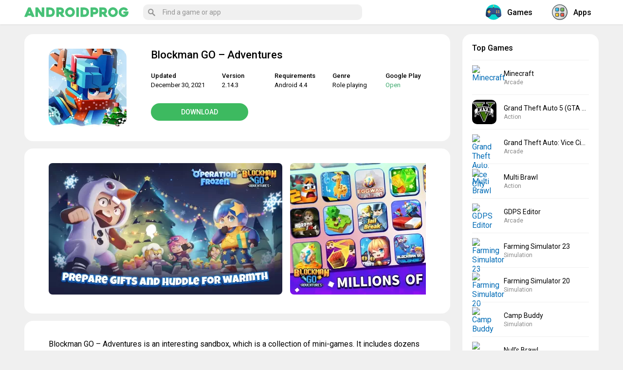

--- FILE ---
content_type: text/html; charset=UTF-8
request_url: https://androidprog.com/en/blockman-go-adventures/
body_size: 13257
content:
<!DOCTYPE html><html lang="en-US"><head><meta charset="UTF-8"><meta name="viewport" content="initial-scale=1.0, maximum-scale=5.0, width=device-width"><link rel="stylesheet" media="print" onload="this.onload=null;this.media='all';" id="ao_optimized_gfonts" href="https://fonts.googleapis.com/css?family=Roboto:400,500,700&#038;subset=cyrillic&amp;display=swap"><link rel="profile" href="http://gmpg.org/xfn/11"><meta name='robots' content='index, follow, max-image-preview:large, max-snippet:-1, max-video-preview:-1' /><link rel="alternate" href="https://androidprog.com/blockman-go-adventures/" hreflang="ru" /><link rel="alternate" href="https://androidprog.com/en/blockman-go-adventures/" hreflang="en" /><link media="all" href="https://androidprog.com/wp-content/cache/autoptimize/css/autoptimize_97f7222d21859b4599bb4ffe046adc12.css" rel="stylesheet"><title>Download Blockman GO - Adventures 2.14.3 APK for android free</title><meta name="description" content="Blockman GO - Adventures is a sandbox in the form of a collection of mini-games. The game is waiting for adventures in different locations." /><link rel="canonical" href="https://androidprog.com/en/blockman-go-adventures/" /><meta property="og:locale" content="en_US" /><meta property="og:locale:alternate" content="ru_RU" /><meta property="og:type" content="article" /><meta property="og:title" content="Download Blockman GO - Adventures 2.14.3 APK for android free" /><meta property="og:description" content="Blockman GO - Adventures is a sandbox in the form of a collection of mini-games. The game is waiting for adventures in different locations." /><meta property="og:url" content="https://androidprog.com/en/blockman-go-adventures/" /><meta property="og:site_name" content="Androidprog.com" /><meta property="article:published_time" content="2021-12-30T11:42:22+00:00" /><meta property="article:modified_time" content="2021-12-30T11:42:45+00:00" /><meta property="og:image" content="https://androidprog.com/wp-content/uploads/2021/12/blockman-go-adventures.webp" /><meta property="og:image:width" content="240" /><meta property="og:image:height" content="240" /><meta property="og:image:type" content="image/webp" /><meta name="author" content="androidprog" /><meta name="twitter:card" content="summary_large_image" /> <script type="application/ld+json" class="yoast-schema-graph">{"@context":"https://schema.org","@graph":[{"@type":"Article","@id":"https://androidprog.com/en/blockman-go-adventures/#article","isPartOf":{"@id":"https://androidprog.com/en/blockman-go-adventures/"},"author":{"name":"androidprog","@id":"https://androidprog.com/en/#/schema/person/3e3438f44dcb773337a1fad1bbbd6556"},"headline":"Blockman GO &#8211; Adventures","datePublished":"2021-12-30T11:42:22+00:00","dateModified":"2021-12-30T11:42:45+00:00","mainEntityOfPage":{"@id":"https://androidprog.com/en/blockman-go-adventures/"},"wordCount":241,"commentCount":0,"publisher":{"@id":"https://androidprog.com/en/#/schema/person/3e3438f44dcb773337a1fad1bbbd6556"},"image":{"@id":"https://androidprog.com/en/blockman-go-adventures/#primaryimage"},"thumbnailUrl":"https://androidprog.com/wp-content/uploads/2021/12/blockman-go-adventures.webp","keywords":["Blockman Go","new"],"articleSection":["Games","Role playing"],"inLanguage":"en-US","potentialAction":[{"@type":"CommentAction","name":"Comment","target":["https://androidprog.com/en/blockman-go-adventures/#respond"]}]},{"@type":"WebPage","@id":"https://androidprog.com/en/blockman-go-adventures/","url":"https://androidprog.com/en/blockman-go-adventures/","name":"Download Blockman GO - Adventures 2.14.3 APK for android free","isPartOf":{"@id":"https://androidprog.com/en/#website"},"primaryImageOfPage":{"@id":"https://androidprog.com/en/blockman-go-adventures/#primaryimage"},"image":{"@id":"https://androidprog.com/en/blockman-go-adventures/#primaryimage"},"thumbnailUrl":"https://androidprog.com/wp-content/uploads/2021/12/blockman-go-adventures.webp","datePublished":"2021-12-30T11:42:22+00:00","dateModified":"2021-12-30T11:42:45+00:00","description":"Blockman GO - Adventures is a sandbox in the form of a collection of mini-games. The game is waiting for adventures in different locations.","breadcrumb":{"@id":"https://androidprog.com/en/blockman-go-adventures/#breadcrumb"},"inLanguage":"en-US","potentialAction":[{"@type":"ReadAction","target":["https://androidprog.com/en/blockman-go-adventures/"]}]},{"@type":"ImageObject","inLanguage":"en-US","@id":"https://androidprog.com/en/blockman-go-adventures/#primaryimage","url":"https://androidprog.com/wp-content/uploads/2021/12/blockman-go-adventures.webp","contentUrl":"https://androidprog.com/wp-content/uploads/2021/12/blockman-go-adventures.webp","width":240,"height":240,"caption":"Blockman GO - Adventures"},{"@type":"BreadcrumbList","@id":"https://androidprog.com/en/blockman-go-adventures/#breadcrumb","itemListElement":[{"@type":"ListItem","position":1,"name":"Главная страница","item":"https://androidprog.com/en/"},{"@type":"ListItem","position":2,"name":"Blockman GO &#8211; Adventures"}]},{"@type":"WebSite","@id":"https://androidprog.com/en/#website","url":"https://androidprog.com/en/","name":"Androidprog.com","description":"Игры и программы для андроид","publisher":{"@id":"https://androidprog.com/en/#/schema/person/3e3438f44dcb773337a1fad1bbbd6556"},"potentialAction":[{"@type":"SearchAction","target":{"@type":"EntryPoint","urlTemplate":"https://androidprog.com/en/?s={search_term_string}"},"query-input":{"@type":"PropertyValueSpecification","valueRequired":true,"valueName":"search_term_string"}}],"inLanguage":"en-US"},{"@type":["Person","Organization"],"@id":"https://androidprog.com/en/#/schema/person/3e3438f44dcb773337a1fad1bbbd6556","name":"androidprog","logo":{"@id":"https://androidprog.com/en/#/schema/person/image/"},"url":"https://androidprog.com/en/author/androidprog/"}]}</script> <link href='https://fonts.gstatic.com' crossorigin='anonymous' rel='preconnect' /><link rel="alternate" type="application/rss+xml" title="Androidprog.com &raquo; Feed" href="https://androidprog.com/en/feed/" /><link rel="alternate" type="application/rss+xml" title="Androidprog.com &raquo; Comments Feed" href="https://androidprog.com/en/comments/feed/" /><link rel="alternate" type="application/rss+xml" title="Androidprog.com &raquo; Blockman GO &#8211; Adventures Comments Feed" href="https://androidprog.com/en/blockman-go-adventures/feed/" /><link rel="alternate" title="oEmbed (JSON)" type="application/json+oembed" href="https://androidprog.com/wp-json/oembed/1.0/embed?url=https%3A%2F%2Fandroidprog.com%2Fen%2Fblockman-go-adventures%2F&#038;lang=en" /><link rel="alternate" title="oEmbed (XML)" type="text/xml+oembed" href="https://androidprog.com/wp-json/oembed/1.0/embed?url=https%3A%2F%2Fandroidprog.com%2Fen%2Fblockman-go-adventures%2F&#038;format=xml&#038;lang=en" /><link rel='stylesheet' id='wpdm-fonticon-css' href='https://androidprog.com/wp-content/cache/autoptimize/css/autoptimize_single_7084a2f33f23abb903b3c402b260e666.css' type='text/css' media='all' /> <script type="text/javascript" id="post-views-counter-frontend-js-before">var pvcArgsFrontend = {"mode":"js","postID":38245,"requestURL":"https:\/\/androidprog.com\/wp-admin\/admin-ajax.php","nonce":"22eb19cf7c","dataStorage":"cookies","multisite":false,"path":"\/","domain":""};

//# sourceURL=post-views-counter-frontend-js-before</script> <script type="text/javascript" src="https://androidprog.com/wp-includes/js/jquery/jquery.min.js" id="jquery-core-js"></script> <script type="text/javascript" src="https://androidprog.com/wp-content/plugins/download-manager/assets/js/wpdm.min.js" id="wpdm-frontend-js-js"></script> <link rel="https://api.w.org/" href="https://androidprog.com/wp-json/" /><link rel="alternate" title="JSON" type="application/json" href="https://androidprog.com/wp-json/wp/v2/posts/38245" /><link rel="EditURI" type="application/rsd+xml" title="RSD" href="https://androidprog.com/xmlrpc.php?rsd" /><link rel='shortlink' href='https://androidprog.com/?p=38245' /><meta name="generator" content="WordPress Download Manager 3.3.46" /><link rel="shortcut icon" href="/wp-content/themes/androidprog/images/icons/favicon.png" type="image/png" /><link rel="icon" sizes="32x32" type="image/png" href="/wp-content/themes/androidprog/images/icons/favicon-32x32.png" /><link rel="icon" sizes="180x180" type="image/png" href="/wp-content/themes/androidprog/images/icons/apple-touch-icon-180x180.png" /><link rel="apple-touch-icon" sizes="180x180" type="image/png" href="/wp-content/themes/androidprog/images/icons/apple-touch-icon-180x180.png" /><meta name="msapplication-TileColor" content="#222222" /><meta name="msapplication-TileImage" content="/wp-content/themes/androidprog/images/icons/mstile-144x144.png"/> <script async src="https://securepubads.g.doubleclick.net/tag/js/gpt.js" crossorigin="anonymous"></script> <script>window.googletag = window.googletag || {cmd: []};
  googletag.cmd.push(function() {
	googletag.defineSlot('/22858740754/androidprog.com/androidprog.com_Desktop_Bottom', [[728, 250], [728, 90], [875, 250]], 'div-gpt-ad-1766059434474-0').addService(googletag.pubads());
	googletag.defineSlot('/22858740754/androidprog.com/androidprog.com_Desktop_Top', [[875, 250], [728, 250], [728, 90]], 'div-gpt-ad-1766059743168-0').addService(googletag.pubads());
	googletag.defineSlot('/22858740754/androidprog.com/androidprog.com_Mobile_Bottom', [[300, 300], [250, 250], [336, 280], [300, 100], [300, 250], [430, 280]], 'div-gpt-ad-1766059758980-0').addService(googletag.pubads());
	googletag.defineSlot('/22858740754/androidprog.com/androidprog.com_Mobile_Top', [[430, 280], [250, 250], [300, 100], [300, 250], [336, 280], [300, 300]], 'div-gpt-ad-1766059797544-0').addService(googletag.pubads());
    googletag.pubads().enableSingleRequest();
    googletag.enableServices();
  });</script> <script>//load the apstag.js library

!function(a9,a,p,s,t,A,g){if(a[a9])return;function q(c,r){a[a9]._Q.push([c,r])}a[a9]={init:function(){q("i",arguments)},fetchBids:function(){q("f",arguments)},setDisplayBids:function(){},targetingKeys:function(){return[]},_Q:[]};A=p.createElement(s);A.async=!0;A.src=t;g=p.getElementsByTagName(s)[0];g.parentNode.insertBefore(A,g)}("apstag",window,document,"script","//c.amazon-adsystem.com/aax2/apstag.js");

// initialize a global timeout
const GLOBAL_TIMEOUT = 2000;

let requestManager = {
    adServerRequestSent: false
}

function sendAdServerRequest() {
    if (requestManager.adServerRequestSent === true) {
        return;
    }
    requestManager.adServerRequestSent = true;
    googletag.cmd.push(function(){
        googletag.pubads().refresh();
    });
}

//initialize the apstag.js library on the page to allow bidding

apstag.init({
     pubID: '87c16e78-e97d-465a-96e5-f3bafcf79739',
     adServer: 'googletag'
});

apstag.fetchBids({
    slots: [{
        slotID: 'div-gpt-ad-1766059434474-0',
        slotName: '/22858740754/androidprog.com/androidprog.com_Desktop_Bottom',
        sizes: [[728, 250], [728, 90], [875, 250]]
    },
    {
        slotID: 'div-gpt-ad-1766059743168-0',
        slotName: '/22858740754/androidprog.com/androidprog.com_Desktop_Top',
        sizes: [[728, 250], [728, 90], [875, 250]]
    },
{
        slotID: 'div-gpt-ad-1766059758980-0',
        slotName: '/22858740754/androidprog.com/androidprog.com_Mobile_Bottom',
        sizes: [[430, 280], [300, 300], [250, 250], [300, 100], [300, 250], [336, 280]]
    },
{
        slotID: 'div-gpt-ad-1766059797544-0',
        slotName: '/22858740754/androidprog.com/androidprog.com_Mobile_Top',
        sizes: [[250, 250], [300, 100], [336, 280], [300, 300], [430, 280], [300, 250]]
    }],
    timeout: 2000
    }, function(bids) {
        // set apstag targeting on googletag, then trigger the first GAM request in googletag's disableInitialLoad integration
        googletag.cmd.push(function(){
            apstag.setDisplayBids();
            sendAdServerRequest();
        });
}); 

window.setTimeout(() => {
    sendAdServerRequest();
}, GLOBAL_TIMEOUT);</script> <link rel='stylesheet' id='wpdm-auth-forms-css' href='https://androidprog.com/wp-content/cache/autoptimize/css/autoptimize_single_2c214bfa820b63c759f2b5a8ec0863a7.css' type='text/css' media='all' /></head><body class="wp-singular post-template-default single single-post postid-38245 single-format-standard wp-theme-androidprog wp-featherlight-captions"><div class="menuwrapper"> <input type="checkbox" id="togglebox"><nav id="expand-fullpagemenu"> <label for="togglebox" id="closex">Close</label><nav class="main-menu-block" itemscope="" itemtype="http://schema.org/SiteNavigationElement"><div class="widget most-categories"> <span class="name-block"><a href="/en/games/" itemprop="url"> <i class="nav-icon"> <noscript><img src="/wp-content/themes/androidprog/images/game.svg" class="nav-icon-svg" alt="Games for Android"></noscript><img src='data:image/svg+xml,%3Csvg%20xmlns=%22http://www.w3.org/2000/svg%22%20viewBox=%220%200%20210%20140%22%3E%3C/svg%3E' data-src="/wp-content/themes/androidprog/images/game.svg" class="lazyload nav-icon-svg" alt="Games for Android"> </i>Games</a></span><ul><li class="cat-item cat-item-4203"><a href="https://androidprog.com/en/games/action/">Action</a></li><li class="cat-item cat-item-4193"><a href="https://androidprog.com/en/games/adventure/">Adventure</a></li><li class="cat-item cat-item-4134"><a href="https://androidprog.com/en/games/arcade/">Arcade</a></li><li class="cat-item cat-item-4158"><a href="https://androidprog.com/en/games/board/">Board</a></li><li class="cat-item cat-item-4141"><a href="https://androidprog.com/en/games/card/">Card</a></li><li class="cat-item cat-item-4130"><a href="https://androidprog.com/en/games/casual/">Casual</a></li><li class="cat-item cat-item-4450"><a href="https://androidprog.com/en/games/educational/">Educational</a></li><li class="cat-item cat-item-4208"><a href="https://androidprog.com/en/games/horror/">Horror</a></li><li class="cat-item cat-item-4163"><a href="https://androidprog.com/en/games/musical/">Music</a></li><li class="cat-item cat-item-4113"><a href="https://androidprog.com/en/games/puzzle/">Puzzle</a></li><li class="cat-item cat-item-4314"><a href="https://androidprog.com/en/games/racing/">Racing</a></li><li class="cat-item cat-item-4228"><a href="https://androidprog.com/en/games/role-playing/">Role playing</a></li><li class="cat-item cat-item-4104"><a href="https://androidprog.com/en/games/simulation/">Simulation</a></li><li class="cat-item cat-item-4613"><a href="https://androidprog.com/en/games/sports/">Sports</a></li><li class="cat-item cat-item-4145"><a href="https://androidprog.com/en/games/strategy/">Strategy</a></li><li class="cat-item cat-item-6143"><a href="https://androidprog.com/en/games/trivia/">Trivia</a></li><li class="cat-item cat-item-4602"><a href="https://androidprog.com/en/games/word/">Word</a></li></ul></div><div class="widget most-categories"> <span class="name-block"><a href="/en/apps/" itemprop="url"> <i class="nav-icon"> <noscript><img src="/wp-content/themes/androidprog/images/program.svg" class="nav-icon-svg" alt="Apps for Android"></noscript><img src='data:image/svg+xml,%3Csvg%20xmlns=%22http://www.w3.org/2000/svg%22%20viewBox=%220%200%20210%20140%22%3E%3C/svg%3E' data-src="/wp-content/themes/androidprog/images/program.svg" class="lazyload nav-icon-svg" alt="Apps for Android"> </i>Apps</a></span><ul><li class="cat-item cat-item-8678"><a href="https://androidprog.com/en/apps/art-design/">Art &amp; Design</a></li><li class="cat-item cat-item-9334"><a href="https://androidprog.com/en/apps/auto-vehicles/">Auto &amp; Vehicles</a></li><li class="cat-item cat-item-7340"><a href="https://androidprog.com/en/apps/books-reference/">Books &amp; Reference</a></li><li class="cat-item cat-item-6752"><a href="https://androidprog.com/en/apps/business/">Business</a></li><li class="cat-item cat-item-5807"><a href="https://androidprog.com/en/apps/communication/">Communication</a></li><li class="cat-item cat-item-7015"><a href="https://androidprog.com/en/apps/dating/">Dating</a></li><li class="cat-item cat-item-7042"><a href="https://androidprog.com/en/apps/education/">Education</a></li><li class="cat-item cat-item-6528"><a href="https://androidprog.com/en/apps/entertainment/">Entertainment</a></li><li class="cat-item cat-item-7140"><a href="https://androidprog.com/en/apps/finance/">Finance</a></li><li class="cat-item cat-item-4321"><a href="https://androidprog.com/en/apps/health-fitness/">Health &amp; Fitness</a></li><li class="cat-item cat-item-6884"><a href="https://androidprog.com/en/apps/house-home/">House &amp; Home</a></li><li class="cat-item cat-item-4527"><a href="https://androidprog.com/en/apps/lifestyle/">Lifestyle</a></li><li class="cat-item cat-item-4731"><a href="https://androidprog.com/en/apps/maps-navigation/">Maps &amp; Navigation</a></li><li class="cat-item cat-item-18755"><a href="https://androidprog.com/en/apps/medical/">Medical</a></li><li class="cat-item cat-item-4517"><a href="https://androidprog.com/en/apps/music/">Music &amp; Audio</a></li><li class="cat-item cat-item-6455"><a href="https://androidprog.com/en/apps/personalization/">Personalization</a></li><li class="cat-item cat-item-6129"><a href="https://androidprog.com/en/apps/photography/">Photography</a></li><li class="cat-item cat-item-7719"><a href="https://androidprog.com/en/apps/productivity/">Productivity</a></li><li class="cat-item cat-item-6583"><a href="https://androidprog.com/en/apps/shopping/">Shopping</a></li><li class="cat-item cat-item-4296"><a href="https://androidprog.com/en/apps/social/">Social</a></li><li class="cat-item cat-item-4535"><a href="https://androidprog.com/en/apps/tools/">Tools</a></li><li class="cat-item cat-item-10382"><a href="https://androidprog.com/en/apps/travel-local/">Travel &amp; Local</a></li><li class="cat-item cat-item-4732"><a href="https://androidprog.com/en/apps/video-players-editors/">Video players &amp; Editors</a></li><li class="cat-item cat-item-10104"><a href="https://androidprog.com/en/apps/weather/">Weather</a></li></ul></div></nav></nav></div><div class="menuwrapper"> <input type="checkbox" id="searchbox"><nav id="expand-fullpagemenu-search" class="expand-search"> <label for="searchbox" id="closex-search">Close</label><div class="search_main"><form method="get" class="searchform" action="/en/" onSubmit="this.submit();return false;"> <input type="text" class="field s" name="s" autocomplete="off" placeholder="Find a game or app" /></form></div></nav></div><div id="wrapper"><header id="second-header"><div class="second-header-inside"> <label for="togglebox"><span class="hamburger"><span></span></span></label><div id="logo" class="col-left"> <a href="/en/" rel="home"> <span class="site-logo"><noscript><img src="/wp-content/themes/androidprog/images/logo.svg" alt="Androidprog.com – Games & Apps for Android"></noscript><img class="lazyload" src='data:image/svg+xml,%3Csvg%20xmlns=%22http://www.w3.org/2000/svg%22%20viewBox=%220%200%20210%20140%22%3E%3C/svg%3E' data-src="/wp-content/themes/androidprog/images/logo.svg" alt="Androidprog.com – Games & Apps for Android"></span> </a></div> <label for="searchbox"><span class="btn_search_main"><svg viewBox="-1 0 136 136.21852"> <path d="M 93.148438 80.832031 C 109.5 57.742188 104.03125 25.769531 80.941406 9.421875 C 57.851562 -6.925781 25.878906 -1.460938 9.53125 21.632812 C -6.816406 44.722656 -1.351562 76.691406 21.742188 93.039062 C 38.222656 104.707031 60.011719 105.605469 77.394531 95.339844 L 115.164062 132.882812 C 119.242188 137.175781 126.027344 137.347656 130.320312 133.269531 C 134.613281 129.195312 134.785156 122.410156 130.710938 118.117188 C 130.582031 117.980469 130.457031 117.855469 130.320312 117.726562 Z M 51.308594 84.332031 C 33.0625 84.335938 18.269531 69.554688 18.257812 51.308594 C 18.253906 33.0625 33.035156 18.269531 51.285156 18.261719 C 69.507812 18.253906 84.292969 33.011719 84.328125 51.234375 C 84.359375 69.484375 69.585938 84.300781 51.332031 84.332031 C 51.324219 84.332031 51.320312 84.332031 51.308594 84.332031 Z M 51.308594 84.332031 " /> </svg> </span></label><div class="main-container-menu"><div class="search-box"><div class="search_main"><form method="get" class="searchform" action="/en/" onSubmit="this.submit();return false;"> <input type="text" class="field s" name="s" autocomplete="off" placeholder="Find a game or app" /></form></div></div><nav class="nav-header" itemscope="" itemtype="http://schema.org/SiteNavigationElement"> <a href="/en/games/" itemprop="url"> <span itemprop="name"><i class="nav-icon"><noscript><img src="/wp-content/themes/androidprog/images/game.svg" class="nav-icon-svg" alt="Games for Android"></noscript><img src='data:image/svg+xml,%3Csvg%20xmlns=%22http://www.w3.org/2000/svg%22%20viewBox=%220%200%20210%20140%22%3E%3C/svg%3E' data-src="/wp-content/themes/androidprog/images/game.svg" class="lazyload nav-icon-svg" alt="Games for Android"></i>Games</span> </a> <a href="/en/apps/" itemprop="url"> <span itemprop="name"><i class="nav-icon"><noscript><img src="/wp-content/themes/androidprog/images/program.svg" class="nav-icon-svg" alt="Apps for Android"></noscript><img src='data:image/svg+xml,%3Csvg%20xmlns=%22http://www.w3.org/2000/svg%22%20viewBox=%220%200%20210%20140%22%3E%3C/svg%3E' data-src="/wp-content/themes/androidprog/images/program.svg" class="lazyload nav-icon-svg" alt="Apps for Android"></i>Apps</span> </a></nav></div></div></header><div id="content" class="fx-row"><div id="main" class="col-left fx-1 fx-col"><article itemscope="" itemtype="http://schema.org/MobileApplication"><div class="app-data fsect fcols fx-row"><div class="app-data-left"> <img width="240" height="240" src="https://androidprog.com/wp-content/uploads/2021/12/blockman-go-adventures.webp" class="attachment- size- wp-post-image" alt="Blockman GO - Adventures" decoding="async" fetchpriority="high" srcset="https://androidprog.com/wp-content/uploads/2021/12/blockman-go-adventures.webp 240w, https://androidprog.com/wp-content/uploads/2021/12/blockman-go-adventures-150x150.webp 150w, https://androidprog.com/wp-content/uploads/2021/12/blockman-go-adventures-200x200.webp 200w, https://androidprog.com/wp-content/uploads/2021/12/blockman-go-adventures-120x120.webp 120w" sizes="(max-width: 240px) 100vw, 240px" /></div><div class="app-data-right fx-1"><h1 itemprop="name">Blockman GO &#8211; Adventures</h1><div class="fcols-in fx-row app-data-content"><div class="app-data-info fx-1"><ul><li class="app-data-items"> <span class="app-data-label">Updated</span><span class="app-data-content" itemprop="datePublished">December 30, 2021</span></li><li class="app-data-items"> <span class="app-data-label">Version</span><span class="app-data-content" itemprop="softwareVersion">2.14.3</span></li><li class="app-data-items"> <span class="app-data-label">Requirements</span><span class="app-data-content" itemprop="operatingSystem">Android 4.4</span></li><li class="app-data-items"> <span class="app-data-label">Genre</span><span class="app-data-content" itemprop="applicationCategory"><a href="https://androidprog.com/en/games/role-playing/">Role playing</a></span></li><li class="app-data-items"> <span class="app-data-label">Google Play</span><span class="app-data-content"><a href="https://play.google.com/store/apps/details?id=com.app.blockmango" target="_blank" rel="nofollow" class="google-play-link">Open</a></span></li></ul></div><div class="app-data-btn"> <a class="btn app-data-btn-link yakor" href="#download-section">Download</a></div></div></div></div><div class="app-screen fsect fcols fx-row"><div class="screen gallery"><p><a href="https://androidprog.com/wp-content/uploads/2021/12/blockman-go-adventures-en-1.webp"><noscript><img decoding="async" class="alignnone size-medium wp-image-38247" src="https://androidprog.com/wp-content/uploads/2021/12/blockman-go-adventures-en-1-480x270.webp" alt="Blockman GO - Adventures" width="480" height="270" srcset="https://androidprog.com/wp-content/uploads/2021/12/blockman-go-adventures-en-1-480x270.webp 480w, https://androidprog.com/wp-content/uploads/2021/12/blockman-go-adventures-en-1-740x416.webp 740w, https://androidprog.com/wp-content/uploads/2021/12/blockman-go-adventures-en-1-768x432.webp 768w, https://androidprog.com/wp-content/uploads/2021/12/blockman-go-adventures-en-1-1536x864.webp 1536w, https://androidprog.com/wp-content/uploads/2021/12/blockman-go-adventures-en-1.webp 1564w" sizes="(max-width: 480px) 100vw, 480px" /></noscript><img decoding="async" class="lazyload alignnone size-medium wp-image-38247" src='data:image/svg+xml,%3Csvg%20xmlns=%22http://www.w3.org/2000/svg%22%20viewBox=%220%200%20480%20270%22%3E%3C/svg%3E' data-src="https://androidprog.com/wp-content/uploads/2021/12/blockman-go-adventures-en-1-480x270.webp" alt="Blockman GO - Adventures" width="480" height="270" data-srcset="https://androidprog.com/wp-content/uploads/2021/12/blockman-go-adventures-en-1-480x270.webp 480w, https://androidprog.com/wp-content/uploads/2021/12/blockman-go-adventures-en-1-740x416.webp 740w, https://androidprog.com/wp-content/uploads/2021/12/blockman-go-adventures-en-1-768x432.webp 768w, https://androidprog.com/wp-content/uploads/2021/12/blockman-go-adventures-en-1-1536x864.webp 1536w, https://androidprog.com/wp-content/uploads/2021/12/blockman-go-adventures-en-1.webp 1564w" data-sizes="(max-width: 480px) 100vw, 480px" /></a> <a href="https://androidprog.com/wp-content/uploads/2021/12/blockman-go-adventures-en-2.webp"><noscript><img decoding="async" class="alignnone size-medium wp-image-38248" src="https://androidprog.com/wp-content/uploads/2021/12/blockman-go-adventures-en-2-480x270.webp" alt="Blockman GO - Adventures" width="480" height="270" srcset="https://androidprog.com/wp-content/uploads/2021/12/blockman-go-adventures-en-2-480x270.webp 480w, https://androidprog.com/wp-content/uploads/2021/12/blockman-go-adventures-en-2-740x416.webp 740w, https://androidprog.com/wp-content/uploads/2021/12/blockman-go-adventures-en-2-768x432.webp 768w, https://androidprog.com/wp-content/uploads/2021/12/blockman-go-adventures-en-2-1536x864.webp 1536w, https://androidprog.com/wp-content/uploads/2021/12/blockman-go-adventures-en-2.webp 1564w" sizes="(max-width: 480px) 100vw, 480px" /></noscript><img decoding="async" class="lazyload alignnone size-medium wp-image-38248" src='data:image/svg+xml,%3Csvg%20xmlns=%22http://www.w3.org/2000/svg%22%20viewBox=%220%200%20480%20270%22%3E%3C/svg%3E' data-src="https://androidprog.com/wp-content/uploads/2021/12/blockman-go-adventures-en-2-480x270.webp" alt="Blockman GO - Adventures" width="480" height="270" data-srcset="https://androidprog.com/wp-content/uploads/2021/12/blockman-go-adventures-en-2-480x270.webp 480w, https://androidprog.com/wp-content/uploads/2021/12/blockman-go-adventures-en-2-740x416.webp 740w, https://androidprog.com/wp-content/uploads/2021/12/blockman-go-adventures-en-2-768x432.webp 768w, https://androidprog.com/wp-content/uploads/2021/12/blockman-go-adventures-en-2-1536x864.webp 1536w, https://androidprog.com/wp-content/uploads/2021/12/blockman-go-adventures-en-2.webp 1564w" data-sizes="(max-width: 480px) 100vw, 480px" /></a> <a href="https://androidprog.com/wp-content/uploads/2021/12/blockman-go-adventures-en-3.webp"><noscript><img decoding="async" class="alignnone size-medium wp-image-38249" src="https://androidprog.com/wp-content/uploads/2021/12/blockman-go-adventures-en-3-480x270.webp" alt="Blockman GO - Adventures" width="480" height="270" srcset="https://androidprog.com/wp-content/uploads/2021/12/blockman-go-adventures-en-3-480x270.webp 480w, https://androidprog.com/wp-content/uploads/2021/12/blockman-go-adventures-en-3-740x416.webp 740w, https://androidprog.com/wp-content/uploads/2021/12/blockman-go-adventures-en-3-768x432.webp 768w, https://androidprog.com/wp-content/uploads/2021/12/blockman-go-adventures-en-3-1536x864.webp 1536w, https://androidprog.com/wp-content/uploads/2021/12/blockman-go-adventures-en-3.webp 1564w" sizes="(max-width: 480px) 100vw, 480px" /></noscript><img decoding="async" class="lazyload alignnone size-medium wp-image-38249" src='data:image/svg+xml,%3Csvg%20xmlns=%22http://www.w3.org/2000/svg%22%20viewBox=%220%200%20480%20270%22%3E%3C/svg%3E' data-src="https://androidprog.com/wp-content/uploads/2021/12/blockman-go-adventures-en-3-480x270.webp" alt="Blockman GO - Adventures" width="480" height="270" data-srcset="https://androidprog.com/wp-content/uploads/2021/12/blockman-go-adventures-en-3-480x270.webp 480w, https://androidprog.com/wp-content/uploads/2021/12/blockman-go-adventures-en-3-740x416.webp 740w, https://androidprog.com/wp-content/uploads/2021/12/blockman-go-adventures-en-3-768x432.webp 768w, https://androidprog.com/wp-content/uploads/2021/12/blockman-go-adventures-en-3-1536x864.webp 1536w, https://androidprog.com/wp-content/uploads/2021/12/blockman-go-adventures-en-3.webp 1564w" data-sizes="(max-width: 480px) 100vw, 480px" /></a> <a href="https://androidprog.com/wp-content/uploads/2021/12/blockman-go-adventures-en-4.webp"><noscript><img decoding="async" class="alignnone size-medium wp-image-38250" src="https://androidprog.com/wp-content/uploads/2021/12/blockman-go-adventures-en-4-480x270.webp" alt="Blockman GO - Adventures" width="480" height="270" srcset="https://androidprog.com/wp-content/uploads/2021/12/blockman-go-adventures-en-4-480x270.webp 480w, https://androidprog.com/wp-content/uploads/2021/12/blockman-go-adventures-en-4-740x416.webp 740w, https://androidprog.com/wp-content/uploads/2021/12/blockman-go-adventures-en-4-768x432.webp 768w, https://androidprog.com/wp-content/uploads/2021/12/blockman-go-adventures-en-4-1536x864.webp 1536w, https://androidprog.com/wp-content/uploads/2021/12/blockman-go-adventures-en-4.webp 1564w" sizes="(max-width: 480px) 100vw, 480px" /></noscript><img decoding="async" class="lazyload alignnone size-medium wp-image-38250" src='data:image/svg+xml,%3Csvg%20xmlns=%22http://www.w3.org/2000/svg%22%20viewBox=%220%200%20480%20270%22%3E%3C/svg%3E' data-src="https://androidprog.com/wp-content/uploads/2021/12/blockman-go-adventures-en-4-480x270.webp" alt="Blockman GO - Adventures" width="480" height="270" data-srcset="https://androidprog.com/wp-content/uploads/2021/12/blockman-go-adventures-en-4-480x270.webp 480w, https://androidprog.com/wp-content/uploads/2021/12/blockman-go-adventures-en-4-740x416.webp 740w, https://androidprog.com/wp-content/uploads/2021/12/blockman-go-adventures-en-4-768x432.webp 768w, https://androidprog.com/wp-content/uploads/2021/12/blockman-go-adventures-en-4-1536x864.webp 1536w, https://androidprog.com/wp-content/uploads/2021/12/blockman-go-adventures-en-4.webp 1564w" data-sizes="(max-width: 480px) 100vw, 480px" /></a> <a href="https://androidprog.com/wp-content/uploads/2021/12/blockman-go-adventures-en-5.webp"><noscript><img decoding="async" class="alignnone size-medium wp-image-38246" src="https://androidprog.com/wp-content/uploads/2021/12/blockman-go-adventures-en-5-480x270.webp" alt="Blockman GO - Adventures" width="480" height="270" srcset="https://androidprog.com/wp-content/uploads/2021/12/blockman-go-adventures-en-5-480x270.webp 480w, https://androidprog.com/wp-content/uploads/2021/12/blockman-go-adventures-en-5-740x416.webp 740w, https://androidprog.com/wp-content/uploads/2021/12/blockman-go-adventures-en-5-768x432.webp 768w, https://androidprog.com/wp-content/uploads/2021/12/blockman-go-adventures-en-5-1536x864.webp 1536w, https://androidprog.com/wp-content/uploads/2021/12/blockman-go-adventures-en-5.webp 1564w" sizes="(max-width: 480px) 100vw, 480px" /></noscript><img decoding="async" class="lazyload alignnone size-medium wp-image-38246" src='data:image/svg+xml,%3Csvg%20xmlns=%22http://www.w3.org/2000/svg%22%20viewBox=%220%200%20480%20270%22%3E%3C/svg%3E' data-src="https://androidprog.com/wp-content/uploads/2021/12/blockman-go-adventures-en-5-480x270.webp" alt="Blockman GO - Adventures" width="480" height="270" data-srcset="https://androidprog.com/wp-content/uploads/2021/12/blockman-go-adventures-en-5-480x270.webp 480w, https://androidprog.com/wp-content/uploads/2021/12/blockman-go-adventures-en-5-740x416.webp 740w, https://androidprog.com/wp-content/uploads/2021/12/blockman-go-adventures-en-5-768x432.webp 768w, https://androidprog.com/wp-content/uploads/2021/12/blockman-go-adventures-en-5-1536x864.webp 1536w, https://androidprog.com/wp-content/uploads/2021/12/blockman-go-adventures-en-5.webp 1564w" data-sizes="(max-width: 480px) 100vw, 480px" /></a></p></div></div><div class="single-container"><div class="post-38245 post type-post status-publish format-standard has-post-thumbnail hentry category-games category-role-playing tag-blockman-go-en tag-new-en"><div class="entry"><p>Blockman GO &#8211; Adventures is an interesting sandbox, which is a collection of mini-games. It includes dozens of exciting projects designed in the style of <a href="https://androidprog.com/en/minecraft-mod-game/" target="_blank" rel="noopener">Minecraft</a>. Gamers need to create and customize their character, and then take part in exciting adventures in different locations. He himself chooses the appropriate mode of passage, can team up with other users or arrange a competition.</p><p>The Blockman GO &#8211; Adventures collection for android includes games belonging to different genres. There are Sky Block, Bed Wars and other similar projects. Gamers will have to fight enemies, travel, explore the area, build, complete all kinds of missions, craft items, receive valuable prizes, and interact with other participants. He can join a clan to become a member of a strong and successful team.</p><p>The developers have added an advanced and functional editor to the project. It has all the tools you need to create your own games and unique maps. The new sandbox will surely interest other users! There is a chat where you can communicate, make plans, discuss successes and achievements. The original cube graphics will appeal to all Minecraft fans.</p><h2>Features of the game Blockman GO &#8211; Adventures</h2><ul><li>A collection of dozens of interesting mini-games.</li><li>The ability to pump and customize the hero.</li><li>Convenient editor for creating your own projects.</li><li>Unique and recognizable three-dimensional graphics.</li></ul><p>You can download the game Blockman GO &#8211; Adventures for android using the active link below.</p><div class="lyte-wrapper" style="width:853px;max-width:100%;margin:5px;"><div class="lyMe" id="WYL_tT7xx3nGVJc"><div id="lyte_tT7xx3nGVJc" data-src="//i.ytimg.com/vi/tT7xx3nGVJc/hqdefault.jpg" class="pL"><div class="tC"><div class="tT"></div></div><div class="play"></div><div class="ctrl"><div class="Lctrl"></div><div class="Rctrl"></div></div></div><noscript><a href="https://youtu.be/tT7xx3nGVJc" rel="nofollow"><img decoding="async" src="https://i.ytimg.com/vi/tT7xx3nGVJc/0.jpg" alt="YouTube video thumbnail" width="853" height="460" /><br />Watch this video on YouTube</a></noscript></div></div><div class="lL" style="max-width:100%;width:853px;margin:5px;"></div></p></div></div></div><div id="download-section"></div><div class="download-app fx-1 fx-col"><div class="download-app-main"><figure class="download-img"> <noscript><img width="100" height="100" src="https://androidprog.com/wp-content/cache/thumbnails/2021/12/blockman-go-adventures-100x100-c.webp" class="attachment-100x100x1 size-100x100x1 wp-post-image" alt="Blockman GO - Adventures" decoding="async" /></noscript><img width="100" height="100" src='data:image/svg+xml,%3Csvg%20xmlns=%22http://www.w3.org/2000/svg%22%20viewBox=%220%200%20100%20100%22%3E%3C/svg%3E' data-src="https://androidprog.com/wp-content/cache/thumbnails/2021/12/blockman-go-adventures-100x100-c.webp" class="lazyload attachment-100x100x1 size-100x100x1 wp-post-image" alt="Blockman GO - Adventures" decoding="async" /></figure><div class="download-app-text">Download Blockman GO &#8211; Adventures for android free</div></div><div class='w3eden'> <a class="button-download-app fx-row" rel="nofollow" href="https://androidprog.com/download/blockman-go-adventures/" target="_blank"><div class="button-download-section"><div class="button-download-icon"> <svg xmlns="http://www.w3.org/2000/svg" viewBox="0 0 451.111 451.111" width="24px" height="24px" class="download-icon"><g> <polygon points="330.667,128 245.333,128 245.333,0 117.333,0 117.333,128 32,128 181.333,277.333 "/> <rect x="32" y="320" width="298.667" height="42.667"/> </g></svg></div><div class="button-download-title">Blockman GO - Adventures v2.14.3</div><div class="button-download-size">134,52 Mb</div></div> </a></div></div><div class="g-single-bottom-down fx-1 fx-col">  <script>googletag.cmd.push(function() { googletag.display('div-gpt-ad-1766059758980-0'); });</script> </div><div class="header-latest-2 fx-row fx-middle"><div class="title-latest fx-1"> <noscript><img src="/wp-content/themes/androidprog/images/game.svg" class="title-icon-svg" alt="Similar games for android"></noscript><img src='data:image/svg+xml,%3Csvg%20xmlns=%22http://www.w3.org/2000/svg%22%20viewBox=%220%200%20210%20140%22%3E%3C/svg%3E' data-src="/wp-content/themes/androidprog/images/game.svg" class="lazyload title-icon-svg" alt="Similar games for android">Similar games</div> <a href="/games/" class="latest-link">All games</a></div><div class="related-container col-left fx-1 fx-col"><div class='yarpp yarpp-related yarpp-related-website yarpp-template-yarpp-template-androidprog'><div class="top_week"><div class="post related-post"><div class="post-body"><div class="entry-image"> <a href="https://androidprog.com/en/assassins-creed-rebellion/"> <noscript><img width="200" height="200" src="https://androidprog.com/wp-content/cache/thumbnails/2021/06/assassins-creed-rebellion-en-200x200-c.webp" class="attachment-content-thumb size-content-thumb wp-post-image" alt="Assassin’s Creed Rebellion" decoding="async" /></noscript><img width="200" height="200" src='data:image/svg+xml,%3Csvg%20xmlns=%22http://www.w3.org/2000/svg%22%20viewBox=%220%200%20200%20200%22%3E%3C/svg%3E' data-src="https://androidprog.com/wp-content/cache/thumbnails/2021/06/assassins-creed-rebellion-en-200x200-c.webp" class="lazyload attachment-content-thumb size-content-thumb wp-post-image" alt="Assassin’s Creed Rebellion" decoding="async" /> </a></div><div class="entry-post"><div class="big-title nowrap"><a class="big-title-link" href="https://androidprog.com/en/assassins-creed-rebellion/">Assassin’s Creed Rebellion</a></div><div class="entry-expert"> Assassin's Creed Rebellion is an exciting role-playing game with strategy...</div></div><div class="entry_footer"> <span class="category-post"> <a href="https://androidprog.com/en/games/role-playing/">Role playing</a						</span></div></div></div><div class="post related-post"><div class="post-body"><div class="entry-image"> <a href="https://androidprog.com/en/albion-online/"> <noscript><img width="200" height="200" src="https://androidprog.com/wp-content/cache/thumbnails/2021/06/albiononline-200x200-c.jpg" class="attachment-content-thumb size-content-thumb wp-post-image" alt="Albion Online" decoding="async" /></noscript><img width="200" height="200" src='data:image/svg+xml,%3Csvg%20xmlns=%22http://www.w3.org/2000/svg%22%20viewBox=%220%200%20200%20200%22%3E%3C/svg%3E' data-src="https://androidprog.com/wp-content/cache/thumbnails/2021/06/albiononline-200x200-c.jpg" class="lazyload attachment-content-thumb size-content-thumb wp-post-image" alt="Albion Online" decoding="async" /> </a></div><div class="entry-post"><div class="big-title nowrap"><a class="big-title-link" href="https://androidprog.com/en/albion-online/">Albion Online</a></div><div class="entry-expert"> Albion Online is a cool sandbox MMORPG made in a fantasy style. The game opens...</div></div><div class="entry_footer"> <span class="category-post"> <a href="https://androidprog.com/en/games/role-playing/">Role playing</a						</span></div></div></div><div class="post related-post"><div class="post-body"><div class="entry-image"> <a href="https://androidprog.com/en/slash-of-sword-2/"> <noscript><img width="200" height="200" src="https://androidprog.com/wp-content/cache/thumbnails/2021/06/slash-of-sword-2-en-200x200-c.webp" class="attachment-content-thumb size-content-thumb wp-post-image" alt="Slash of Sword 2" decoding="async" /></noscript><img width="200" height="200" src='data:image/svg+xml,%3Csvg%20xmlns=%22http://www.w3.org/2000/svg%22%20viewBox=%220%200%20200%20200%22%3E%3C/svg%3E' data-src="https://androidprog.com/wp-content/cache/thumbnails/2021/06/slash-of-sword-2-en-200x200-c.webp" class="lazyload attachment-content-thumb size-content-thumb wp-post-image" alt="Slash of Sword 2" decoding="async" /> </a></div><div class="entry-post"><div class="big-title nowrap"><a class="big-title-link" href="https://androidprog.com/en/slash-of-sword-2/">Slash of Sword 2</a></div><div class="entry-expert"> Slash of Sword 2 is the continuation of the cult adventure RPG with strategy...</div></div><div class="entry_footer"> <span class="category-post"> <a href="https://androidprog.com/en/games/role-playing/">Role playing</a						</span></div></div></div><div class="post related-post"><div class="post-body"><div class="entry-image"> <a href="https://androidprog.com/en/final-fantasy-vii/"> <noscript><img width="200" height="200" src="https://androidprog.com/wp-content/cache/thumbnails/2021/06/ffvii-200x200-c.jpg" class="attachment-content-thumb size-content-thumb wp-post-image" alt="FINAL FANTASY VII" decoding="async" /></noscript><img width="200" height="200" src='data:image/svg+xml,%3Csvg%20xmlns=%22http://www.w3.org/2000/svg%22%20viewBox=%220%200%20200%20200%22%3E%3C/svg%3E' data-src="https://androidprog.com/wp-content/cache/thumbnails/2021/06/ffvii-200x200-c.jpg" class="lazyload attachment-content-thumb size-content-thumb wp-post-image" alt="FINAL FANTASY VII" decoding="async" /> </a></div><div class="entry-post"><div class="big-title nowrap"><a class="big-title-link" href="https://androidprog.com/en/final-fantasy-vii/">FINAL FANTASY VII</a></div><div class="entry-expert"> FINAL FANTASY VII is the sequel to the legendary JRPG that conquered a huge...</div></div><div class="entry_footer"> <span class="category-post"> <a href="https://androidprog.com/en/games/role-playing/">Role playing</a						</span></div></div></div><div class="post related-post"><div class="post-body"><div class="entry-image"> <a href="https://androidprog.com/en/caves-roguelike/"> <noscript><img width="200" height="200" src="https://androidprog.com/wp-content/cache/thumbnails/2021/06/cavesroguelike-200x200-c.jpg" class="attachment-content-thumb size-content-thumb wp-post-image" alt="Caves (Roguelike)" decoding="async" /></noscript><img width="200" height="200" src='data:image/svg+xml,%3Csvg%20xmlns=%22http://www.w3.org/2000/svg%22%20viewBox=%220%200%20200%20200%22%3E%3C/svg%3E' data-src="https://androidprog.com/wp-content/cache/thumbnails/2021/06/cavesroguelike-200x200-c.jpg" class="lazyload attachment-content-thumb size-content-thumb wp-post-image" alt="Caves (Roguelike)" decoding="async" /> </a></div><div class="entry-post"><div class="big-title nowrap"><a class="big-title-link" href="https://androidprog.com/en/caves-roguelike/">Caves (Roguelike)</a></div><div class="entry-expert"> Caves is an interesting turn-based RPG made in the Roguelike genre. The game...</div></div><div class="entry_footer"> <span class="category-post"> <a href="https://androidprog.com/en/games/role-playing/">Role playing</a						</span></div></div></div><div class="post related-post"><div class="post-body"><div class="entry-image"> <a href="https://androidprog.com/en/hair-dye/"> <noscript><img width="200" height="200" src="https://androidprog.com/wp-content/cache/thumbnails/2021/06/hairdye-200x200-c.jpg" class="attachment-content-thumb size-content-thumb wp-post-image" alt="Hair Dye" decoding="async" /></noscript><img width="200" height="200" src='data:image/svg+xml,%3Csvg%20xmlns=%22http://www.w3.org/2000/svg%22%20viewBox=%220%200%20200%20200%22%3E%3C/svg%3E' data-src="https://androidprog.com/wp-content/cache/thumbnails/2021/06/hairdye-200x200-c.jpg" class="lazyload attachment-content-thumb size-content-thumb wp-post-image" alt="Hair Dye" decoding="async" /> </a></div><div class="entry-post"><div class="big-title nowrap"><a class="big-title-link" href="https://androidprog.com/en/hair-dye/">Hair Dye</a></div><div class="entry-expert"> Hair Dye is a great game that is sure to please everyone who is interested in...</div></div><div class="entry_footer"> <span class="category-post"> <a href="https://androidprog.com/en/games/role-playing/">Role playing</a						</span></div></div></div><div class="post related-post"><div class="post-body"><div class="entry-image"> <a href="https://androidprog.com/en/game-of-sultans/"> <noscript><img width="200" height="200" src="https://androidprog.com/wp-content/cache/thumbnails/2021/07/gameofsultans-en-200x200-c.jpg" class="attachment-content-thumb size-content-thumb wp-post-image" alt="Game of Sultans" decoding="async" /></noscript><img width="200" height="200" src='data:image/svg+xml,%3Csvg%20xmlns=%22http://www.w3.org/2000/svg%22%20viewBox=%220%200%20200%20200%22%3E%3C/svg%3E' data-src="https://androidprog.com/wp-content/cache/thumbnails/2021/07/gameofsultans-en-200x200-c.jpg" class="lazyload attachment-content-thumb size-content-thumb wp-post-image" alt="Game of Sultans" decoding="async" /> </a></div><div class="entry-post"><div class="big-title nowrap"><a class="big-title-link" href="https://androidprog.com/en/game-of-sultans/">Game of Sultans</a></div><div class="entry-expert"> Game of Sultans is an exciting mobile strategy game with classic RPG elements....</div></div><div class="entry_footer"> <span class="category-post"> <a href="https://androidprog.com/en/games/role-playing/">Role playing</a						</span></div></div></div><div class="post related-post"><div class="post-body"><div class="entry-image"> <a href="https://androidprog.com/en/trials-of-heroes-idle-rpg/"> <noscript><img width="200" height="200" src="https://androidprog.com/wp-content/cache/thumbnails/2021/07/trialsofheroes-200x200-c.jpg" class="attachment-content-thumb size-content-thumb wp-post-image" alt="Trials of Heroes: Idle RPG" decoding="async" /></noscript><img width="200" height="200" src='data:image/svg+xml,%3Csvg%20xmlns=%22http://www.w3.org/2000/svg%22%20viewBox=%220%200%20200%20200%22%3E%3C/svg%3E' data-src="https://androidprog.com/wp-content/cache/thumbnails/2021/07/trialsofheroes-200x200-c.jpg" class="lazyload attachment-content-thumb size-content-thumb wp-post-image" alt="Trials of Heroes: Idle RPG" decoding="async" /> </a></div><div class="entry-post"><div class="big-title nowrap"><a class="big-title-link" href="https://androidprog.com/en/trials-of-heroes-idle-rpg/">Trials of Heroes: Idle RPG</a></div><div class="entry-expert"> Trials of Heroes: Idle RPG is an addicting strategy game with RPG elements...</div></div><div class="entry_footer"> <span class="category-post"> <a href="https://androidprog.com/en/games/role-playing/">Role playing</a						</span></div></div></div></div></div></div><div class="comment-container fx-1 fx-col"><div id="comments" class="fsect fcols fx-row"><div class="block-title"> 0 comments</div></div><div id="respond" class="fsect fcols fx-row"><div id="commentform"><form action="https://androidprog.com/wp-comments-post.php" method="post" ><div class="comment-inputs fx-row"> <input type="text" name="author" class="txt" id="author" value="" size="22" tabindex="1" placeholder="Name" /> <input type="text" name="email" class="txt" id="email" value="" size="22" tabindex="2" placeholder="E-mail" /></div><p><textarea name="comment" id="comment" rows="5" cols="50" tabindex="4" placeholder="Comment"></textarea></p> <input type='hidden' name='comment_post_ID' value='38245' id='comment_post_ID' /> <input type='hidden' name='comment_parent' id='comment_parent' value='0' /><p style="display: none;"><input type="hidden" id="akismet_comment_nonce" name="akismet_comment_nonce" value="9a12c0bfcb" /></p><p style="display: none !important;" class="akismet-fields-container" data-prefix="ak_"><label>&#916;<textarea name="ak_hp_textarea" cols="45" rows="8" maxlength="100"></textarea></label><input type="hidden" id="ak_js_1" name="ak_js" value="197"/><script>document.getElementById( "ak_js_1" ).setAttribute( "value", ( new Date() ).getTime() );</script></p> <span class="btn button-comment"> <input name="submit" type="submit" id="submit" class="submit-button-comment" tabindex="5" value="Send" /> <input type="hidden" name="comment_post_ID" value="38245" /> </span> <a rel="nofollow" id="cancel-comment-reply-link" href="/en/blockman-go-adventures/#respond" style="display:none;">Cancel</a> <span class="comment-notification"></span></form></div><div class="fix"></div></div><div class="comment-clearfix"></div> <script>jQuery(function($){

	// load more button click event
	$('.comment-loadmore').click( function(){
		var button = $(this);

		// decrease the current comment page value
		cpage--;

		$.ajax({
			url : ajaxurl, // AJAX handler, declared before
			data : {
				'action': 'cloadmore', // the parameter for admin-ajax.php
				'post_id': parent_post_id, // the current post
				'cpage' : cpage, // current comment page
			},
			type : 'POST',
			beforeSend : function ( xhr ) {
				button.text('Load more comments'); // some type of preloader
			},
			success : function( data ){
				if( data ) {
					$('ol.commentlist').append( data ); // insert comments
					button.text('Load more comments');
					if ( cpage == 1 ) // if the last page, remove the button
						button.remove();
				} else {
					button.remove();
				}
			}
		});
		return false;
	});

});</script> </div></article></div><div id="sidebar" class="col-right"><div class="primary"><div class="widget last-popular"><div class="widget-title">Top Games</div><div class="last-popular-main"> <a href="https://androidprog.com/en/minecraft-android/" class="last-popular-item fx-row fx-middle"><div class="last-popular-image"><noscript><img width="100" height="100" src="https://androidprog.com/wp-content/cache/thumbnails/2021/06/minecraft-en-100x100-c.webp" class="attachment-100x100x1 size-100x100x1 wp-post-image" alt="Minecraft" decoding="async" /></noscript><img width="100" height="100" src='data:image/svg+xml,%3Csvg%20xmlns=%22http://www.w3.org/2000/svg%22%20viewBox=%220%200%20100%20100%22%3E%3C/svg%3E' data-src="https://androidprog.com/wp-content/cache/thumbnails/2021/06/minecraft-en-100x100-c.webp" class="lazyload attachment-100x100x1 size-100x100x1 wp-post-image" alt="Minecraft" decoding="async" /></div><div class="last-popular-desc fx-1"><div class="last-popular-title nowrap">Minecraft</div><div class="last-popular-category nowrap">Arcade</div></div> </a> <a href="https://androidprog.com/en/gta-5/" class="last-popular-item fx-row fx-middle"><div class="last-popular-image"><noscript><img width="100" height="100" src="https://androidprog.com/wp-content/cache/thumbnails/2020/07/gta5-100x100-c.jpg" class="attachment-100x100x1 size-100x100x1 wp-post-image" alt="Grand Theft Auto 5 (GTA 5)" decoding="async" /></noscript><img width="100" height="100" src='data:image/svg+xml,%3Csvg%20xmlns=%22http://www.w3.org/2000/svg%22%20viewBox=%220%200%20100%20100%22%3E%3C/svg%3E' data-src="https://androidprog.com/wp-content/cache/thumbnails/2020/07/gta5-100x100-c.jpg" class="lazyload attachment-100x100x1 size-100x100x1 wp-post-image" alt="Grand Theft Auto 5 (GTA 5)" decoding="async" /></div><div class="last-popular-desc fx-1"><div class="last-popular-title nowrap">Grand Theft Auto 5 (GTA 5)</div><div class="last-popular-category nowrap">Action</div></div> </a> <a href="https://androidprog.com/en/grand-theft-auto-vice-city/" class="last-popular-item fx-row fx-middle"><div class="last-popular-image"><noscript><img width="100" height="100" src="https://androidprog.com/wp-content/cache/thumbnails/2020/07/gtavc-100x100-c.webp" class="attachment-100x100x1 size-100x100x1 wp-post-image" alt="Grand Theft Auto: Vice City" decoding="async" /></noscript><img width="100" height="100" src='data:image/svg+xml,%3Csvg%20xmlns=%22http://www.w3.org/2000/svg%22%20viewBox=%220%200%20100%20100%22%3E%3C/svg%3E' data-src="https://androidprog.com/wp-content/cache/thumbnails/2020/07/gtavc-100x100-c.webp" class="lazyload attachment-100x100x1 size-100x100x1 wp-post-image" alt="Grand Theft Auto: Vice City" decoding="async" /></div><div class="last-popular-desc fx-1"><div class="last-popular-title nowrap">Grand Theft Auto: Vice City</div><div class="last-popular-category nowrap">Arcade</div></div> </a> <a href="https://androidprog.com/en/multi-brawl/" class="last-popular-item fx-row fx-middle"><div class="last-popular-image"><noscript><img width="100" height="100" src="https://androidprog.com/wp-content/cache/thumbnails/2022/05/multi-brawl-100x100-c.webp" class="attachment-100x100x1 size-100x100x1 wp-post-image" alt="Multi Brawl" decoding="async" /></noscript><img width="100" height="100" src='data:image/svg+xml,%3Csvg%20xmlns=%22http://www.w3.org/2000/svg%22%20viewBox=%220%200%20100%20100%22%3E%3C/svg%3E' data-src="https://androidprog.com/wp-content/cache/thumbnails/2022/05/multi-brawl-100x100-c.webp" class="lazyload attachment-100x100x1 size-100x100x1 wp-post-image" alt="Multi Brawl" decoding="async" /></div><div class="last-popular-desc fx-1"><div class="last-popular-title nowrap">Multi Brawl</div><div class="last-popular-category nowrap">Action</div></div> </a> <a href="https://androidprog.com/en/gdps-editor/" class="last-popular-item fx-row fx-middle"><div class="last-popular-image"><noscript><img width="100" height="100" src="https://androidprog.com/wp-content/cache/thumbnails/2021/09/gdpseditor-100x100-c.webp" class="attachment-100x100x1 size-100x100x1 wp-post-image" alt="GDPS Editor" decoding="async" /></noscript><img width="100" height="100" src='data:image/svg+xml,%3Csvg%20xmlns=%22http://www.w3.org/2000/svg%22%20viewBox=%220%200%20100%20100%22%3E%3C/svg%3E' data-src="https://androidprog.com/wp-content/cache/thumbnails/2021/09/gdpseditor-100x100-c.webp" class="lazyload attachment-100x100x1 size-100x100x1 wp-post-image" alt="GDPS Editor" decoding="async" /></div><div class="last-popular-desc fx-1"><div class="last-popular-title nowrap">GDPS Editor</div><div class="last-popular-category nowrap">Arcade</div></div> </a> <a href="https://androidprog.com/en/farming-simulator-23/" class="last-popular-item fx-row fx-middle"><div class="last-popular-image"><noscript><img width="100" height="100" src="https://androidprog.com/wp-content/cache/thumbnails/2023/05/farming-simulator-23-100x100-c.webp" class="attachment-100x100x1 size-100x100x1 wp-post-image" alt="Farming Simulator 23" decoding="async" /></noscript><img width="100" height="100" src='data:image/svg+xml,%3Csvg%20xmlns=%22http://www.w3.org/2000/svg%22%20viewBox=%220%200%20100%20100%22%3E%3C/svg%3E' data-src="https://androidprog.com/wp-content/cache/thumbnails/2023/05/farming-simulator-23-100x100-c.webp" class="lazyload attachment-100x100x1 size-100x100x1 wp-post-image" alt="Farming Simulator 23" decoding="async" /></div><div class="last-popular-desc fx-1"><div class="last-popular-title nowrap">Farming Simulator 23</div><div class="last-popular-category nowrap">Simulation</div></div> </a> <a href="https://androidprog.com/en/farming-simulator-20/" class="last-popular-item fx-row fx-middle"><div class="last-popular-image"><noscript><img width="100" height="100" src="https://androidprog.com/wp-content/cache/thumbnails/2021/09/fs20-en-100x100-c.webp" class="attachment-100x100x1 size-100x100x1 wp-post-image" alt="Farming Simulator 20" decoding="async" /></noscript><img width="100" height="100" src='data:image/svg+xml,%3Csvg%20xmlns=%22http://www.w3.org/2000/svg%22%20viewBox=%220%200%20100%20100%22%3E%3C/svg%3E' data-src="https://androidprog.com/wp-content/cache/thumbnails/2021/09/fs20-en-100x100-c.webp" class="lazyload attachment-100x100x1 size-100x100x1 wp-post-image" alt="Farming Simulator 20" decoding="async" /></div><div class="last-popular-desc fx-1"><div class="last-popular-title nowrap">Farming Simulator 20</div><div class="last-popular-category nowrap">Simulation</div></div> </a> <a href="https://androidprog.com/en/camp-buddy-2/" class="last-popular-item fx-row fx-middle"><div class="last-popular-image"><noscript><img width="100" height="100" src="https://androidprog.com/wp-content/cache/thumbnails/2022/03/camp-buddy-100x100-c.webp" class="attachment-100x100x1 size-100x100x1 wp-post-image" alt="Camp Buddy" decoding="async" /></noscript><img width="100" height="100" src='data:image/svg+xml,%3Csvg%20xmlns=%22http://www.w3.org/2000/svg%22%20viewBox=%220%200%20100%20100%22%3E%3C/svg%3E' data-src="https://androidprog.com/wp-content/cache/thumbnails/2022/03/camp-buddy-100x100-c.webp" class="lazyload attachment-100x100x1 size-100x100x1 wp-post-image" alt="Camp Buddy" decoding="async" /></div><div class="last-popular-desc fx-1"><div class="last-popular-title nowrap">Camp Buddy</div><div class="last-popular-category nowrap">Simulation</div></div> </a> <a href="https://androidprog.com/en/nulls-brawl/" class="last-popular-item fx-row fx-middle"><div class="last-popular-image"><noscript><img width="100" height="100" src="https://androidprog.com/wp-content/cache/thumbnails/2021/08/nullsbrawl-100x100-c.webp" class="attachment-100x100x1 size-100x100x1 wp-post-image" alt="Null&#039;s Brawl" decoding="async" /></noscript><img width="100" height="100" src='data:image/svg+xml,%3Csvg%20xmlns=%22http://www.w3.org/2000/svg%22%20viewBox=%220%200%20100%20100%22%3E%3C/svg%3E' data-src="https://androidprog.com/wp-content/cache/thumbnails/2021/08/nullsbrawl-100x100-c.webp" class="lazyload attachment-100x100x1 size-100x100x1 wp-post-image" alt="Null&#039;s Brawl" decoding="async" /></div><div class="last-popular-desc fx-1"><div class="last-popular-title nowrap">Null’s Brawl</div><div class="last-popular-category nowrap">Action</div></div> </a> <a href="https://androidprog.com/en/poppy-playtime-chapter-1/" class="last-popular-item fx-row fx-middle"><div class="last-popular-image"><noscript><img width="100" height="100" src="https://androidprog.com/wp-content/cache/thumbnails/2022/03/poppy-playtime-chapter-1-100x100-c.webp" class="attachment-100x100x1 size-100x100x1 wp-post-image" alt="Poppy Playtime Chapter 1" decoding="async" /></noscript><img width="100" height="100" src='data:image/svg+xml,%3Csvg%20xmlns=%22http://www.w3.org/2000/svg%22%20viewBox=%220%200%20100%20100%22%3E%3C/svg%3E' data-src="https://androidprog.com/wp-content/cache/thumbnails/2022/03/poppy-playtime-chapter-1-100x100-c.webp" class="lazyload attachment-100x100x1 size-100x100x1 wp-post-image" alt="Poppy Playtime Chapter 1" decoding="async" /></div><div class="last-popular-desc fx-1"><div class="last-popular-title nowrap">Poppy Playtime Chapter 1</div><div class="last-popular-category nowrap">Horror</div></div> </a></div></div><div class="widget last-popular"><div class="widget-title">Top Apps</div><div class="last-popular-main"> <a href="https://androidprog.com/en/pgt-pro-gfx-optimizer/" class="last-popular-item fx-row fx-middle"><div class="last-popular-image"><noscript><img width="100" height="100" src="https://androidprog.com/wp-content/cache/thumbnails/2021/04/pgt-pro-gfx-optimizer-100x100-c.webp" class="attachment-100x100x1 size-100x100x1 wp-post-image" alt="PGT+ Pro GFX &amp; Optimizer" decoding="async" /></noscript><img width="100" height="100" src='data:image/svg+xml,%3Csvg%20xmlns=%22http://www.w3.org/2000/svg%22%20viewBox=%220%200%20100%20100%22%3E%3C/svg%3E' data-src="https://androidprog.com/wp-content/cache/thumbnails/2021/04/pgt-pro-gfx-optimizer-100x100-c.webp" class="lazyload attachment-100x100x1 size-100x100x1 wp-post-image" alt="PGT+ Pro GFX &amp; Optimizer" decoding="async" /></div><div class="last-popular-desc fx-1"><div class="last-popular-title nowrap">PGT+ Pro GFX &#038; Optimizer</div><div class="last-popular-category nowrap">Tools</div></div> </a> <a href="https://androidprog.com/en/fl-studio-mobile/" class="last-popular-item fx-row fx-middle"><div class="last-popular-image"><noscript><img width="100" height="100" src="https://androidprog.com/wp-content/cache/thumbnails/2021/12/fl-studio-mobile-100x100-c.webp" class="attachment-100x100x1 size-100x100x1 wp-post-image" alt="FL Studio Mobile" decoding="async" /></noscript><img width="100" height="100" src='data:image/svg+xml,%3Csvg%20xmlns=%22http://www.w3.org/2000/svg%22%20viewBox=%220%200%20100%20100%22%3E%3C/svg%3E' data-src="https://androidprog.com/wp-content/cache/thumbnails/2021/12/fl-studio-mobile-100x100-c.webp" class="lazyload attachment-100x100x1 size-100x100x1 wp-post-image" alt="FL Studio Mobile" decoding="async" /></div><div class="last-popular-desc fx-1"><div class="last-popular-title nowrap">FL Studio Mobile</div><div class="last-popular-category nowrap">Music &amp; Audio</div></div> </a> <a href="https://androidprog.com/en/getapps/" class="last-popular-item fx-row fx-middle"><div class="last-popular-image"><noscript><img width="100" height="100" src="https://androidprog.com/wp-content/cache/thumbnails/2021/08/getapps-100x100-c.webp" class="attachment-100x100x1 size-100x100x1 wp-post-image" alt="GetApps" decoding="async" /></noscript><img width="100" height="100" src='data:image/svg+xml,%3Csvg%20xmlns=%22http://www.w3.org/2000/svg%22%20viewBox=%220%200%20100%20100%22%3E%3C/svg%3E' data-src="https://androidprog.com/wp-content/cache/thumbnails/2021/08/getapps-100x100-c.webp" class="lazyload attachment-100x100x1 size-100x100x1 wp-post-image" alt="GetApps" decoding="async" /></div><div class="last-popular-desc fx-1"><div class="last-popular-title nowrap">GetApps</div><div class="last-popular-category nowrap">Tools</div></div> </a> <a href="https://androidprog.com/en/ff-tools/" class="last-popular-item fx-row fx-middle"><div class="last-popular-image"><noscript><img width="100" height="100" src="https://androidprog.com/wp-content/cache/thumbnails/2022/06/ff-tools-100x100-c.webp" class="attachment-100x100x1 size-100x100x1 wp-post-image" alt="FF Tools" decoding="async" /></noscript><img width="100" height="100" src='data:image/svg+xml,%3Csvg%20xmlns=%22http://www.w3.org/2000/svg%22%20viewBox=%220%200%20100%20100%22%3E%3C/svg%3E' data-src="https://androidprog.com/wp-content/cache/thumbnails/2022/06/ff-tools-100x100-c.webp" class="lazyload attachment-100x100x1 size-100x100x1 wp-post-image" alt="FF Tools" decoding="async" /></div><div class="last-popular-desc fx-1"><div class="last-popular-title nowrap">FF Tools</div><div class="last-popular-category nowrap">Tools</div></div> </a> <a href="https://androidprog.com/en/sms-bomber-antichrist/" class="last-popular-item fx-row fx-middle"><div class="last-popular-image"><noscript><img width="100" height="100" src="https://androidprog.com/wp-content/cache/thumbnails/2023/01/sms-bomber-antichrist-100x100-c.webp" class="attachment-100x100x1 size-100x100x1 wp-post-image" alt="Sms bomber Antichrist" decoding="async" /></noscript><img width="100" height="100" src='data:image/svg+xml,%3Csvg%20xmlns=%22http://www.w3.org/2000/svg%22%20viewBox=%220%200%20100%20100%22%3E%3C/svg%3E' data-src="https://androidprog.com/wp-content/cache/thumbnails/2023/01/sms-bomber-antichrist-100x100-c.webp" class="lazyload attachment-100x100x1 size-100x100x1 wp-post-image" alt="Sms bomber Antichrist" decoding="async" /></div><div class="last-popular-desc fx-1"><div class="last-popular-title nowrap">Sms bomber Antichrist</div><div class="last-popular-category nowrap">Tools</div></div> </a> <a href="https://androidprog.com/en/txd-tool/" class="last-popular-item fx-row fx-middle"><div class="last-popular-image"><noscript><img width="100" height="100" src="https://androidprog.com/wp-content/cache/thumbnails/2021/10/txdtool-100x100-c.webp" class="attachment-100x100x1 size-100x100x1 wp-post-image" alt="TXD Tool" decoding="async" /></noscript><img width="100" height="100" src='data:image/svg+xml,%3Csvg%20xmlns=%22http://www.w3.org/2000/svg%22%20viewBox=%220%200%20100%20100%22%3E%3C/svg%3E' data-src="https://androidprog.com/wp-content/cache/thumbnails/2021/10/txdtool-100x100-c.webp" class="lazyload attachment-100x100x1 size-100x100x1 wp-post-image" alt="TXD Tool" decoding="async" /></div><div class="last-popular-desc fx-1"><div class="last-popular-title nowrap">TXD Tool</div><div class="last-popular-category nowrap">Tools</div></div> </a> <a href="https://androidprog.com/en/alight-motion/" class="last-popular-item fx-row fx-middle"><div class="last-popular-image"><noscript><img width="100" height="100" src="https://androidprog.com/wp-content/cache/thumbnails/2021/12/alight-motion-100x100-c.webp" class="attachment-100x100x1 size-100x100x1 wp-post-image" alt="Alight Motion" decoding="async" /></noscript><img width="100" height="100" src='data:image/svg+xml,%3Csvg%20xmlns=%22http://www.w3.org/2000/svg%22%20viewBox=%220%200%20100%20100%22%3E%3C/svg%3E' data-src="https://androidprog.com/wp-content/cache/thumbnails/2021/12/alight-motion-100x100-c.webp" class="lazyload attachment-100x100x1 size-100x100x1 wp-post-image" alt="Alight Motion" decoding="async" /></div><div class="last-popular-desc fx-1"><div class="last-popular-title nowrap">Alight Motion</div><div class="last-popular-category nowrap">Video players &amp; Editors</div></div> </a> <a href="https://androidprog.com/en/game-booster-4x-faster-pro/" class="last-popular-item fx-row fx-middle"><div class="last-popular-image"><noscript><img width="100" height="100" src="https://androidprog.com/wp-content/cache/thumbnails/2021/04/gameboosterplus-100x100-c.webp" class="attachment-100x100x1 size-100x100x1 wp-post-image" alt="Game Booster 4x Faster Pro - GFX Tool &amp; Lag Fix" decoding="async" /></noscript><img width="100" height="100" src='data:image/svg+xml,%3Csvg%20xmlns=%22http://www.w3.org/2000/svg%22%20viewBox=%220%200%20100%20100%22%3E%3C/svg%3E' data-src="https://androidprog.com/wp-content/cache/thumbnails/2021/04/gameboosterplus-100x100-c.webp" class="lazyload attachment-100x100x1 size-100x100x1 wp-post-image" alt="Game Booster 4x Faster Pro - GFX Tool &amp; Lag Fix" decoding="async" /></div><div class="last-popular-desc fx-1"><div class="last-popular-title nowrap">Game Booster 4x Faster Pro</div><div class="last-popular-category nowrap">Tools</div></div> </a> <a href="https://androidprog.com/en/gbwhatsapp/" class="last-popular-item fx-row fx-middle"><div class="last-popular-image"><noscript><img width="100" height="100" src="https://androidprog.com/wp-content/cache/thumbnails/2021/11/gbwhatsapp-100x100-c.webp" class="attachment-100x100x1 size-100x100x1 wp-post-image" alt="GBWhatsApp" decoding="async" /></noscript><img width="100" height="100" src='data:image/svg+xml,%3Csvg%20xmlns=%22http://www.w3.org/2000/svg%22%20viewBox=%220%200%20100%20100%22%3E%3C/svg%3E' data-src="https://androidprog.com/wp-content/cache/thumbnails/2021/11/gbwhatsapp-100x100-c.webp" class="lazyload attachment-100x100x1 size-100x100x1 wp-post-image" alt="GBWhatsApp" decoding="async" /></div><div class="last-popular-desc fx-1"><div class="last-popular-title nowrap">GBWhatsApp</div><div class="last-popular-category nowrap">Communication</div></div> </a> <a href="https://androidprog.com/en/youtube-vanced/" class="last-popular-item fx-row fx-middle"><div class="last-popular-image"><noscript><img width="100" height="100" src="https://androidprog.com/wp-content/cache/thumbnails/2021/07/youtube-vanced-en-100x100-c.webp" class="attachment-100x100x1 size-100x100x1 wp-post-image" alt="YouTube Vanced" decoding="async" /></noscript><img width="100" height="100" src='data:image/svg+xml,%3Csvg%20xmlns=%22http://www.w3.org/2000/svg%22%20viewBox=%220%200%20100%20100%22%3E%3C/svg%3E' data-src="https://androidprog.com/wp-content/cache/thumbnails/2021/07/youtube-vanced-en-100x100-c.webp" class="lazyload attachment-100x100x1 size-100x100x1 wp-post-image" alt="YouTube Vanced" decoding="async" /></div><div class="last-popular-desc fx-1"><div class="last-popular-title nowrap">YouTube Vanced</div><div class="last-popular-category nowrap">Video players &amp; Editors</div></div> </a></div></div></div></div></div> <script>window.addEventListener("DOMContentLoaded", function(e) {
  var links = document.getElementsByTagName("A");
  for(var i=0; i < links.length; i++) {
    if(!links[i].hash) continue;
    if(links[i].origin + links[i].pathname != self.location.href) continue;
    (function(anchorPoint) {
      links[i].addEventListener("click", function(e) {
        anchorPoint.scrollIntoView(true);
        e.preventDefault();
      }, false);
    })(document.getElementById(links[i].hash.replace(/#/, "")));
  }
}, false);</script> </div><footer id="footer-out" class="fx-row fx-middle"><div id="footer" class="col-full"><div id="copyright"><p>2026 &copy; Androidprog.com – Games & Apps for Android.</p><div class="footer-callback"> <a href="/en/feedback/">Feedback</a> <a href="/en/dmca/">DMCA</a></div></div><div class="lang"><ul><li class="lang-item lang-item-2725 lang-item-ru lang-item-first"><a lang="ru-RU" hreflang="ru-RU" href="https://androidprog.com/blockman-go-adventures/">ru</a></li><li class="lang-item lang-item-4088 lang-item-en current-lang"><a lang="en-US" hreflang="en-US" href="https://androidprog.com/en/blockman-go-adventures/" aria-current="true">en</a></li></ul></div></div></footer> <script type="speculationrules">{"prefetch":[{"source":"document","where":{"and":[{"href_matches":"/*"},{"not":{"href_matches":["/wp-*.php","/wp-admin/*","/wp-content/uploads/*","/wp-content/*","/wp-content/plugins/*","/wp-content/themes/androidprog/*","/*\\?(.+)"]}},{"not":{"selector_matches":"a[rel~=\"nofollow\"]"}},{"not":{"selector_matches":".no-prefetch, .no-prefetch a"}}]},"eagerness":"conservative"}]}</script> <script>const abmsg = "We noticed an ad blocker. Consider whitelisting us to support the site ❤️";
                const abmsgd = "download";
                const iswpdmpropage = 0;
                jQuery(function($){

                    
                });</script> <div id="fb-root"></div> <noscript><style>.lazyload{display:none;}</style></noscript><script data-noptimize="1">window.lazySizesConfig=window.lazySizesConfig||{};window.lazySizesConfig.loadMode=1;</script><script async data-noptimize="1" src='https://androidprog.com/wp-content/plugins/autoptimize/classes/external/js/lazysizes.min.js'></script><script data-cfasync="false">var bU="https://androidprog.com/wp-content/plugins/wp-youtube-lyte/lyte/";var mOs=null;style = document.createElement("style");style.type = "text/css";rules = document.createTextNode(".lyte-wrapper-audio div, .lyte-wrapper div {margin:0px; overflow:hidden;} .lyte,.lyMe{position:relative;padding-bottom:56.25%;height:0;overflow:hidden;background-color:#777;} .fourthree .lyMe, .fourthree .lyte {padding-bottom:75%;} .lidget{margin-bottom:5px;} .lidget .lyte, .widget .lyMe {padding-bottom:0!important;height:100%!important;} .lyte-wrapper-audio .lyte{height:38px!important;overflow:hidden;padding:0!important} .lyMe iframe, .lyte iframe,.lyte .pL{position:absolute !important;top:0;left:0;width:100%;height:100%!important;background:no-repeat scroll center #000;background-size:cover;cursor:pointer} .tC{left:0;position:absolute;top:0;width:100%} .tC{background-image:linear-gradient(to bottom,rgba(0,0,0,0.6),rgba(0,0,0,0))} .tT{color:#FFF;font-family:Roboto,sans-serif;font-size:16px;height:auto;text-align:left;padding:5px 10px 50px 10px} .play{background:no-repeat scroll 0 0 transparent;width:88px;height:63px;position:absolute;left:43%;left:calc(50% - 44px);left:-webkit-calc(50% - 44px);top:38%;top:calc(50% - 31px);top:-webkit-calc(50% - 31px);} .widget .play {top:30%;top:calc(45% - 31px);top:-webkit-calc(45% - 31px);transform:scale(0.6);-webkit-transform:scale(0.6);-ms-transform:scale(0.6);} .lyte:hover .play{background-position:0 -65px;} .lyte-audio .pL{max-height:38px!important} .lyte-audio iframe{height:438px!important} .lyte .ctrl{background:repeat scroll 0 -220px rgba(0,0,0,0.3);width:100%;height:40px;bottom:0px;left:0;position:absolute;} .lyte-wrapper .ctrl{display:none}.Lctrl{background:no-repeat scroll 0 -137px transparent;width:158px;height:40px;bottom:0;left:0;position:absolute} .Rctrl{background:no-repeat scroll -42px -179px transparent;width:117px;height:40px;bottom:0;right:0;position:absolute;padding-right:10px;}.lyte-audio .play{display:none}.lyte-audio .ctrl{background-color:rgba(0,0,0,1)}.lyte .hidden{display:none} .lyte-align.aligncenter{display:flex;flex-direction:column;align-items:center}.lyte-align.alignwide > *{width:auto !important}.lyte-align.alignfull > *{width:auto !important}");if(style.styleSheet) { style.styleSheet.cssText = rules.nodeValue;} else {style.appendChild(rules);}document.getElementsByTagName("head")[0].appendChild(style);</script><script data-cfasync="false" async src="https://androidprog.com/wp-content/plugins/wp-youtube-lyte/lyte/lyte-min.js?wyl_version=1.7.29"></script><script type="text/javascript" src="https://androidprog.com/wp-includes/js/dist/hooks.min.js" id="wp-hooks-js"></script> <script type="text/javascript" src="https://androidprog.com/wp-includes/js/dist/i18n.min.js" id="wp-i18n-js"></script> <script type="text/javascript" id="wp-i18n-js-after">wp.i18n.setLocaleData( { 'text direction\u0004ltr': [ 'ltr' ] } );
//# sourceURL=wp-i18n-js-after</script> <script type="text/javascript" src="https://androidprog.com/wp-includes/js/jquery/jquery.form.min.js" id="jquery-form-js"></script> <script type="text/javascript" id="pll_cookie_script-js-after">(function() {
				var expirationDate = new Date();
				expirationDate.setTime( expirationDate.getTime() + 31536000 * 1000 );
				document.cookie = "pll_language=en; expires=" + expirationDate.toUTCString() + "; path=/; secure; SameSite=Lax";
			}());

//# sourceURL=pll_cookie_script-js-after</script> <!--noindex--> <script type="text/javascript" >(function(m,e,t,r,i,k,a){m[i]=m[i]||function(){(m[i].a=m[i].a||[]).push(arguments)};
   m[i].l=1*new Date();k=e.createElement(t),a=e.getElementsByTagName(t)[0],k.async=1,k.src=r,a.parentNode.insertBefore(k,a)})
   (window, document, "script", "https://cdn.jsdelivr.net/npm/yandex-metrica-watch/tag.js", "ym");

   ym(58489867, "init", {
        clickmap:true,
        trackLinks:true,
        accurateTrackBounce:true
   });</script> <noscript><div><img src="https://mc.yandex.ru/watch/58489867" style="position:absolute; left:-9999px;" alt="" /></div></noscript> <!--/noindex--> <script defer src="https://androidprog.com/wp-content/cache/autoptimize/js/autoptimize_5e74801d21de913d4d7f5e912e23d675.js"></script></body></html> 

--- FILE ---
content_type: text/html; charset=UTF-8
request_url: https://androidprog.com/wp-admin/admin-ajax.php
body_size: -141
content:
{"post_id":38245,"counted":false,"storage":[],"type":"post"}

--- FILE ---
content_type: text/html; charset=utf-8
request_url: https://www.google.com/recaptcha/api2/aframe
body_size: 268
content:
<!DOCTYPE HTML><html><head><meta http-equiv="content-type" content="text/html; charset=UTF-8"></head><body><script nonce="oLJWK0lCXE3RFdVpFUedgQ">/** Anti-fraud and anti-abuse applications only. See google.com/recaptcha */ try{var clients={'sodar':'https://pagead2.googlesyndication.com/pagead/sodar?'};window.addEventListener("message",function(a){try{if(a.source===window.parent){var b=JSON.parse(a.data);var c=clients[b['id']];if(c){var d=document.createElement('img');d.src=c+b['params']+'&rc='+(localStorage.getItem("rc::a")?sessionStorage.getItem("rc::b"):"");window.document.body.appendChild(d);sessionStorage.setItem("rc::e",parseInt(sessionStorage.getItem("rc::e")||0)+1);localStorage.setItem("rc::h",'1768896025009');}}}catch(b){}});window.parent.postMessage("_grecaptcha_ready", "*");}catch(b){}</script></body></html>

--- FILE ---
content_type: image/svg+xml
request_url: https://androidprog.com/wp-content/themes/androidprog/images/game.svg
body_size: 1014
content:
<svg id="game" enable-background="new 0 0 500 500" height="512" viewBox="0 0 500 500" width="512" xmlns="http://www.w3.org/2000/svg"><circle cx="250" cy="250" fill="#08d3cf" r="245"/><path d="m257.5 100.333v-95.196c-2.6-.081-5.206-.137-7.825-.137-2.401 0-4.791.044-7.175.113v95.221z" fill="#fec753"/><path d="m242.5 76.036v24.298h15v-23.818c-4.999-.256-9.998-.433-15-.48z" fill="#e0a336"/><path d="m272.5 121.333h-45v-12.856c0-8.364 6.78-15.144 15.144-15.144h14.713c8.364 0 15.144 6.78 15.144 15.144v12.856z" fill="#1f3a60"/><path d="m475.68 198.535c-9.524-48.981-52.424-84.343-102.323-84.343h-58.691-23.516-82.3-23.515-58.691c-49.899 0-92.799 35.362-102.323 84.343l-22.836 117.442c-9.525 48.984 27.991 94.498 77.893 94.498 26.532 0 51.308-13.26 66.025-35.335l26.889-40.333c8.149-12.223 21.867-19.565 36.558-19.565h82.301c14.691 0 28.409 7.342 36.558 19.565l26.889 40.333c14.717 22.076 39.493 35.335 66.025 35.335 49.902 0 87.418-45.514 77.893-94.498z" fill="#35528c"/><g fill="#fec753"><circle cx="352.5" cy="212.833" r="18"/><circle cx="418.5" cy="212.833" r="18"/><circle cx="352.5" cy="263.833" r="18"/><circle cx="418.5" cy="263.833" r="18"/></g><path d="m346 213.333c0-8.198 5.486-15.103 12.983-17.277-2.014-.779-4.194-1.223-6.483-1.223-9.941 0-18 8.059-18 18s8.059 18 18 18c1.743 0 3.423-.261 5.017-.723-6.733-2.604-11.517-9.124-11.517-16.777z" fill="#e0a336"/><path d="m418.5 230.833c1.743 0 3.423-.261 5.017-.723-6.733-2.604-11.517-9.125-11.517-16.777 0-8.198 5.486-15.103 12.983-17.277-2.014-.779-4.194-1.223-6.483-1.223-9.941 0-18 8.059-18 18s8.059 18 18 18z" fill="#e0a336"/><path d="m346 264.333c0-8.198 5.486-15.103 12.983-17.277-2.014-.779-4.194-1.223-6.483-1.223-9.941 0-18 8.059-18 18s8.059 18 18 18c1.743 0 3.423-.261 5.017-.723-6.733-2.604-11.517-9.124-11.517-16.777z" fill="#e0a336"/><path d="m412 264.333c0-8.198 5.486-15.103 12.983-17.277-2.014-.779-4.194-1.223-6.483-1.223-9.941 0-18 8.059-18 18s8.059 18 18 18c1.743 0 3.423-.261 5.017-.723-6.733-2.604-11.517-9.124-11.517-16.777z" fill="#e0a336"/><path d="m498.901 321.072c-5.112 38.071-37.717 68.729-78.672 68.729-26.532 0-51.308-13.26-66.025-35.335l-26.889-40.333c-8.149-12.223-21.868-19.565-36.558-19.565h-82.3c-14.691 0-28.409 7.342-36.558 19.565l-26.889 40.333c-.123.184-.246.368-.371.551-23.35 34.399-77.507 17.396-77.026-24.176.055-4.737.536-9.55 1.479-14.396l22.835-117.442c9.524-48.981 52.424-84.343 102.323-84.343h15.761c1.738-.087 3.482-.142 5.239-.142h-6.794-23.515-58.692c-49.899 0-92.799 35.362-102.323 84.343l-22.834 117.442c-1.158 5.957-1.616 11.862-1.445 17.641.003.086.003.172.005.258.84 42.443 35.44 76.598 78.085 76.598 5.544 0 11.251-.382 16.468-1.479.112-.022.224-.046.336-.069 20.432-4.085 38.68-16.104 50.47-33.788l26.889-40.333c8.149-12.223 21.868-19.565 36.558-19.565h82.301c14.691 0 28.409 7.342 36.558 19.565l26.889 40.333c14.717 22.076 39.493 35.335 66.025 35.335 48.277.002 84.96-42.598 78.67-89.727z" fill="#1f3a60"/><path d="m144.109 219.333h-20.109v-20.109c0-6.015-4.876-10.891-10.891-10.891h-15.218c-6.015 0-10.891 4.876-10.891 10.891v20.109h-20.109c-6.015 0-10.891 4.876-10.891 10.891v15.217c0 6.015 4.876 10.891 10.891 10.891h20.109v20.109c0 6.015 4.876 10.891 10.891 10.891h15.217c6.015 0 10.891-4.876 10.891-10.891v-20.109h20.109c6.015 0 10.891-4.876 10.891-10.891v-15.217c.001-6.014-4.875-10.891-10.89-10.891z" fill="#fec753"/></svg>